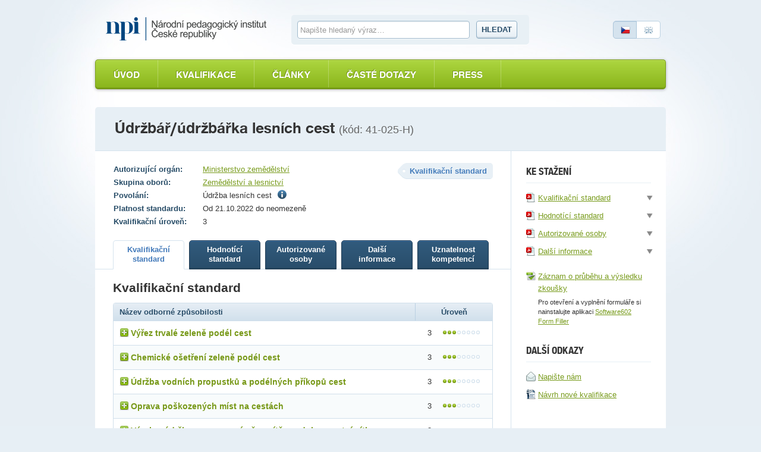

--- FILE ---
content_type: text/html; charset=utf-8
request_url: https://narodnikvalifikace.cz/kvalifikace-231-Udrzbarudrzbarka_lesnich_cest
body_size: 8311
content:



<!DOCTYPE html>
<html lang="cs-CZ" dir="ltr">
<head>
  <meta charset="utf-8" />
  <meta name="viewport" content="width=device-width, initial-scale=1.0" />
  <title>N&#xE1;rodn&#xED; soustava kvalifikac&#xED;</title>

  <link rel="apple-touch-icon" sizes="180x180" href="/Web.PortalNSK.Theme/favicon/apple-touch-icon.png">
  <link rel="icon" type="image/png" sizes="32x32" href="/Web.PortalNSK.Theme/favicon/favicon-32x32.png">
  <link rel="icon" type="image/png" sizes="16x16" href="/Web.PortalNSK.Theme/favicon/favicon-16x16.png">
  <link rel="manifest" href="/Web.PortalNSK.Theme/favicon/site.webmanifest">
  <link rel="mask-icon" href="/Web.PortalNSK.Theme/favicon/safari-pinned-tab.svg" color="#5bbad5">
  <meta name="msapplication-TileColor" content="#da532c">
  <meta name="msapplication-config" content="~/Web.PortalNSK.Theme/favicon/browserconfig.xml">
  <meta name="theme-color" content="#ffffff">

  <!-- This script can't wait till the footer -->

  
  
  

  <noscript>
    <style type="text/css">
      .noscript {
        display: none
      }</style>
  </noscript>

  <link href="/OrchardCore.Resources/Styles/jquery-ui.min.css?v=rByPlHULObEjJ6XQxW_flG2r-22R5dKiAoef-aXWfik" rel="stylesheet" type="text/css" />
<link href="/OrchardCore.NSK/styles/simplePagination.css?v=FdDda-HKpWknvoW9La3jhF95Iy3JJJIAQABBBG9wWiY" rel="stylesheet" type="text/css" />
<style type="text/css">/*nsk_controls*/</style>
<link href="/OrchardCore.NSK/styles/chosen.css?v=1wTTQsHfDfv59H9cyqmRNK5Esl_uh-AZc8U9EvD1-Hs" rel="stylesheet" type="text/css" />
<style type="text/css">/*detail_kvalifikace*/</style>
<link href="/Web.PortalNSK.Theme/styles/nsk-global.css?v=8yyJ0io9_xEtSQUvFT1ikYHyqEbOCR8Kb0br6u5ZByk" rel="stylesheet" type="text/css" /><script src="/OrchardCore.NSK/scripts/libs/domready.js?v=pWxQhW_Fl4-kcRCH0ebubQDPN0XuyVz1p2LYDszXEIQ"></script>
  
</head>
<body>
  <div class="page">
    

<header role="header">
  <div role="banner">
    <a class="logo ir" title="Národní soustava kvalifikací" accesskey="2" href="/">Národní soustava kvalifikací</a>
  </div>

  <form id="search-form">
    <fieldset>
      <div>
        <label for="search-text-global" class="vh">Vyhledávání</label>
        <input type="text" name="search-text-global" id="search-text-global" placeholder="Napište hledaný výraz&hellip;" autocomplete="off">
        <a id="search-btn-global-advanced" class="advanced" style="border-top-width: 0px; border-top-left-radius: 0; border-top-right-radius: 0px"><i class="icon-zoom" style="margin-right:6px"></i>Rozšířené vyhledávání</a>
        <a id="search-btn-global-guide" class="advanced" style="border-bottom-width: 0px; border-bottom-left-radius: 0; border-bottom-right-radius: 0px"><i class="icon-guide" style="margin-right:6px"></i>Průvodce vyhledáváním</a>
        <button type="submit" class="btn" name="search-btn-global">Hledat</button>
      </div>
    </fieldset>
  </form>

  <p class="language">
    <a class="cz active"><span>Česky</span></a>
    <a href=/en-US/qualification-231 class="en"><span>English</span></a>
  </p>
</header>


<nav>
    <ul class="menu menu-menu-c-z list-group">
<li>

<a href="/">&#xDA;vod</a>
</li>

<li><a href="/vyber-kvalifikace/profesni-kvalifikace">Kvalifikace</a>
</li>

<li><a href="/prehled-clanku">&#x10C;l&#xE1;nky</a>
</li>

<li><a href="/caste-dotazy">&#x10C;ast&#xE9; dotazy</a>
</li>

<li>

<a href="/press-2">Press</a>
</li>
</ul>
</nav>



    <main class="container">
      





<header class="detail-header">
  <h1>&#xDA;dr&#x17E;b&#xE1;&#x159;/&#xFA;dr&#x17E;b&#xE1;&#x159;ka lesn&#xED;ch cest <em>(kód: 41-025-H)</em></h1>
</header>

<div id="kvalifikaceDetail" data-typy-stranek='[{"kod":"KvalifikacniStandard","url":"kvalifikacni-standard","nazev":"Kvalifika\u010Dn\u00ED standard","zobrazovatNazev":true},{"kod":"HodnoticiStandard","url":"hodnotici-standard","nazev":"Hodnot\u00EDc\u00ED standard","zobrazovatNazev":true},{"kod":"AutorizovaneOsoby","url":"autorizovane-osoby","nazev":"Autorizovan\u00E9 osoby","zobrazovatNazev":true},{"kod":"DalsiInformace","url":"dalsi-informace","nazev":"Dal\u0161\u00ED informace","zobrazovatNazev":true},{"kod":"UznatelnostKompetenci","url":"uznatelnost-kompetenci","nazev":"Uznatelnost kompetenc\u00ED","zobrazovatNazev":true}]'>
  <article id='kvalifikaceDetail'>
    <div class="two-columns">
      <section id="content" role="main">
        <p class="float-right nazev-stranky-kvalifikace"><strong class="label">Kvalifikační standard</strong></p>
        

<table class="table-simple align-top align-left">
  <tbody>
      <tr>
        <th>Autorizující orgán:</th>
        <td>
            <a href="https://mze.gov.cz/public/portal/mze/poradenstvi-a-vyzkum/vzdelavani/akreditace-a-posuzovani-odborne/informace-pro-zadatele-autorizace.html">Ministerstvo zem&#x11B;d&#x11B;lstv&#xED;</a>
        </td>
      </tr>
      <tr>
        <th>Skupina oborů:</th>
        <td><a href='/vyber-kvalifikace/profesni-kvalifikace/skupiny-oboru-22'>Zem&#x11B;d&#x11B;lstv&#xED; a lesnictv&#xED;</a></td>
      </tr>
      <tr>
        <th>Povolání:</th>
        <td>
          

    <span>
      Údržba lesních cest
          <span class="ml5"><i class="icon-info" title="&#xDA;dr&#x17E;ba lesn&#xED;ch cest prov&#xE1;d&#xED; drobn&#xE9; opravy lesn&#xED;ch cest a v&#xFD;vozn&#xED;ch linek, instaluje svodnice, udr&#x17E;uje a opravuje p&#x159;&#xED;kopy a vy&#x159;ez&#xE1;v&#xE1; zele&#x148; pod&#xE9;l cest. "></i></span>
    </span>

        </td>
      </tr>
    <tr>
      <th>Platnost standardu:</th>
      <td>Od 21.10.2022 do neomezen&#x11B;</td>
    </tr>

    <tr>
      <th>Kvalifikační úroveň:</th>
      <td>3</td>
    </tr>
  </tbody>
</table>

        

<ul class="small-tabs noprint prepinac-stranek-pk">
    

<li>
  <a id="KvalifikacniStandard" style="cursor: pointer;" href="/kvalifikace-231-Udrzbarudrzbarka_lesnich_cest/kvalifikacni-standard"
     class=active
     data-typ-stranky-kod='KvalifikacniStandard'>
    <strong>
Kvalifika&#x10D;n&#xED;            <br>
standard    </strong>
  </a>
</li>

    

<li>
  <a id="HodnoticiStandard" style="cursor: pointer;" href="/kvalifikace-231-Udrzbarudrzbarka_lesnich_cest/hodnotici-standard"
     data-typ-stranky-kod='HodnoticiStandard'>
    <strong>
Hodnot&#xED;c&#xED;            <br>
standard    </strong>
  </a>
</li>

    

<li>
  <a id="AutorizovaneOsoby" style="cursor: pointer;" href="/kvalifikace-231-Udrzbarudrzbarka_lesnich_cest/autorizovane-osoby"
     data-typ-stranky-kod='AutorizovaneOsoby'>
    <strong>
Autorizovan&#xE9;            <br>
osoby    </strong>
  </a>
</li>

    

<li>
  <a id="DalsiInformace" style="cursor: pointer;" href="/kvalifikace-231-Udrzbarudrzbarka_lesnich_cest/dalsi-informace"
     data-typ-stranky-kod='DalsiInformace'>
    <strong>
Dal&#x161;&#xED;            <br>
informace    </strong>
  </a>
</li>

    

<li>
  <a id="UznatelnostKompetenci" style="cursor: pointer;" href="/kvalifikace-231-Udrzbarudrzbarka_lesnich_cest/uznatelnost-kompetenci"
     data-typ-stranky-kod='UznatelnostKompetenci'>
    <strong>
Uznatelnost            <br>
kompetenc&#xED;    </strong>
  </a>
</li>

</ul>

        <div id='KvDetailZalozky'>
          


<div class="tab" id="KvalifikacniStandard">
	<h3>Kvalifikační standard</h3>
	<table class="table table-bordered table-striped table-detail">
		<thead>
			<tr>
				<th class="left">Název odborné způsobilosti</th>
				<th class="width130">Úroveň</th>
			</tr>
		</thead>
		<tbody>
				<tr>
					<td class="left">
						<div class="odborna-zpusobilost">
							<h4><i class="icon-plus"></i>V&#xFD;&#x159;ez trval&#xE9; zelen&#x11B; pod&#xE9;l cest</h4>
							<table class="in-table table-bordered vh">
								<thead>
									<tr>
										<th colspan="2">
											Kritéria hodnocení
										</th>
										<th>
											Způsob ověření
										</th>
									</tr>
								</thead>
								<tbody>
										<tr>
											<td width="5%"><strong class="circle">a</strong></td>
											<td width="75%">
												Ukázat bezpečnostní prvky křovinořezu a motorové pily, popsat jejich funkci a vysvětlit zásady BOZP při práci s křovinořezem a motorovou pilou
											</td>
											<td width="20%">
												Praktick&#xE9; p&#x159;edveden&#xED; a &#xFA;stn&#xED; ov&#x11B;&#x159;en&#xED;
											</td>
										</tr>
										<tr>
											<td width="5%"><strong class="circle">b</strong></td>
											<td width="75%">
												Provést výřez trvalé zeleně podél cesty pomocí ručního nářadí, křovinořezu a motorové pily
											</td>
											<td width="20%">
												Praktick&#xE9; p&#x159;edveden&#xED; a &#xFA;stn&#xED; ov&#x11B;&#x159;en&#xED;
											</td>
										</tr>
										<tr>
											<td width="5%"><strong class="circle">c</strong></td>
											<td width="75%">
												Provést údržbu a určenou drobnou opravu použitého nářadí a mechanizačních prostředků
											</td>
											<td width="20%">
												Praktick&#xE9; p&#x159;edveden&#xED; a &#xFA;stn&#xED; ov&#x11B;&#x159;en&#xED;
											</td>
										</tr>
										<tr>
											<td width="5%"><strong class="circle">d</strong></td>
											<td width="75%">
												Vyplnit běžné pracovní záznamy mechanizačních prostředků
											</td>
											<td width="20%">
												Praktick&#xE9; p&#x159;edveden&#xED; a &#xFA;stn&#xED; ov&#x11B;&#x159;en&#xED;
											</td>
										</tr>
								</tbody>
									<tfoot>
										<tr>
											<td colspan="3">Je t&#x159;eba splnit v&#x161;echna krit&#xE9;ria.</td>
										</tr>
									</tfoot>
							</table>
						</div>
					</td>
					<td>3 <span class="dots dots-3"></span></td>
				</tr>
				<tr>
					<td class="left">
						<div class="odborna-zpusobilost">
							<h4><i class="icon-plus"></i>Chemick&#xE9; o&#x161;et&#x159;en&#xED; zelen&#x11B; pod&#xE9;l cest</h4>
							<table class="in-table table-bordered vh">
								<thead>
									<tr>
										<th colspan="2">
											Kritéria hodnocení
										</th>
										<th>
											Způsob ověření
										</th>
									</tr>
								</thead>
								<tbody>
										<tr>
											<td width="5%"><strong class="circle">a</strong></td>
											<td width="75%">
												Popsat základní bezpečnostní požadavky předepsané pro práci s chemickými látkami, včetně směsí látek, na daném pracovišti 
											</td>
											<td width="20%">
												&#xDA;stn&#xED; ov&#x11B;&#x159;en&#xED;
											</td>
										</tr>
										<tr>
											<td width="5%"><strong class="circle">b</strong></td>
											<td width="75%">
												Na základě stanoveného pracovního postupu připravit roztok pro likvidaci nežádoucích dřevin a zeleně podél cest, včetně dodržení zásad BOZP
											</td>
											<td width="20%">
												Praktick&#xE9; p&#x159;edveden&#xED; a &#xFA;stn&#xED; ov&#x11B;&#x159;en&#xED;
											</td>
										</tr>
										<tr>
											<td width="5%"><strong class="circle">c</strong></td>
											<td width="75%">
												Provést seřízení strojů a předvést základní operace související s ručním a mechanizovaným ošetřením zeleně chemickými prostředky v konkrétních podmínkách
											</td>
											<td width="20%">
												Praktick&#xE9; p&#x159;edveden&#xED; a &#xFA;stn&#xED; ov&#x11B;&#x159;en&#xED;
											</td>
										</tr>
										<tr>
											<td width="5%"><strong class="circle">d</strong></td>
											<td width="75%">
												Popsat kontrolu a údržbu používané mechanizace
											</td>
											<td width="20%">
												&#xDA;stn&#xED; ov&#x11B;&#x159;en&#xED;
											</td>
										</tr>
								</tbody>
									<tfoot>
										<tr>
											<td colspan="3">Je t&#x159;eba splnit v&#x161;echna krit&#xE9;ria.</td>
										</tr>
									</tfoot>
							</table>
						</div>
					</td>
					<td>3 <span class="dots dots-3"></span></td>
				</tr>
				<tr>
					<td class="left">
						<div class="odborna-zpusobilost">
							<h4><i class="icon-plus"></i>&#xDA;dr&#x17E;ba vodn&#xED;ch propustk&#x16F; a pod&#xE9;ln&#xFD;ch p&#x159;&#xED;kop&#x16F; cest</h4>
							<table class="in-table table-bordered vh">
								<thead>
									<tr>
										<th colspan="2">
											Kritéria hodnocení
										</th>
										<th>
											Způsob ověření
										</th>
									</tr>
								</thead>
								<tbody>
										<tr>
											<td width="5%"><strong class="circle">a</strong></td>
											<td width="75%">
												Provést údržbu určeného vodního propustku a podélného příkopu cesty
											</td>
											<td width="20%">
												Praktick&#xE9; p&#x159;edveden&#xED; a &#xFA;stn&#xED; ov&#x11B;&#x159;en&#xED;
											</td>
										</tr>
								</tbody>
									<tfoot>
										<tr>
											<td colspan="3">Je t&#x159;eba splnit toto krit&#xE9;rium.</td>
										</tr>
									</tfoot>
							</table>
						</div>
					</td>
					<td>3 <span class="dots dots-3"></span></td>
				</tr>
				<tr>
					<td class="left">
						<div class="odborna-zpusobilost">
							<h4><i class="icon-plus"></i>Oprava po&#x161;kozen&#xFD;ch m&#xED;st na cest&#xE1;ch</h4>
							<table class="in-table table-bordered vh">
								<thead>
									<tr>
										<th colspan="2">
											Kritéria hodnocení
										</th>
										<th>
											Způsob ověření
										</th>
									</tr>
								</thead>
								<tbody>
										<tr>
											<td width="5%"><strong class="circle">a</strong></td>
											<td width="75%">
												Předvést a popsat opravu určeného poškozeného místa na lesní cestě
											</td>
											<td width="20%">
												Praktick&#xE9; p&#x159;edveden&#xED; a &#xFA;stn&#xED; ov&#x11B;&#x159;en&#xED;
											</td>
										</tr>
								</tbody>
									<tfoot>
										<tr>
											<td colspan="3">Je t&#x159;eba splnit toto krit&#xE9;rium.</td>
										</tr>
									</tfoot>
							</table>
						</div>
					</td>
					<td>3 <span class="dots dots-3"></span></td>
				</tr>
				<tr>
					<td class="left">
						<div class="odborna-zpusobilost">
							<h4><i class="icon-plus"></i>V&#xFD;roba, &#xFA;dr&#x17E;ba, opravy a v&#xFD;m&#x11B;na s&#xED;t&#x11B; svodnic v cestn&#xED; s&#xED;ti</h4>
							<table class="in-table table-bordered vh">
								<thead>
									<tr>
										<th colspan="2">
											Kritéria hodnocení
										</th>
										<th>
											Způsob ověření
										</th>
									</tr>
								</thead>
								<tbody>
										<tr>
											<td width="5%"><strong class="circle">a</strong></td>
											<td width="75%">
												Popsat druhy svodnic, způsob jejich usazení a provést údržbu svodnice v cestní síti
											</td>
											<td width="20%">
												Praktick&#xE9; p&#x159;edveden&#xED; a &#xFA;stn&#xED; ov&#x11B;&#x159;en&#xED;
											</td>
										</tr>
										<tr>
											<td width="5%"><strong class="circle">b</strong></td>
											<td width="75%">
												Popsat výrobu a výměnu dřevěných a zemních svodnic
											</td>
											<td width="20%">
												&#xDA;stn&#xED; ov&#x11B;&#x159;en&#xED;
											</td>
										</tr>
								</tbody>
									<tfoot>
										<tr>
											<td colspan="3">Je t&#x159;eba splnit ob&#x11B; krit&#xE9;ria.</td>
										</tr>
									</tfoot>
							</table>
						</div>
					</td>
					<td>3 <span class="dots dots-3"></span></td>
				</tr>
				<tr>
					<td class="left">
						<div class="odborna-zpusobilost">
							<h4><i class="icon-plus"></i>&#xDA;prava erozn&#xED;ch r&#xFD;h na v&#xFD;vozn&#xED;ch link&#xE1;ch</h4>
							<table class="in-table table-bordered vh">
								<thead>
									<tr>
										<th colspan="2">
											Kritéria hodnocení
										</th>
										<th>
											Způsob ověření
										</th>
									</tr>
								</thead>
								<tbody>
										<tr>
											<td width="5%"><strong class="circle">a</strong></td>
											<td width="75%">
												Popsat způsoby asanace erozních rýh na vývozních linkách
											</td>
											<td width="20%">
												&#xDA;stn&#xED; ov&#x11B;&#x159;en&#xED;
											</td>
										</tr>
								</tbody>
									<tfoot>
										<tr>
											<td colspan="3">Je t&#x159;eba splnit toto krit&#xE9;rium.</td>
										</tr>
									</tfoot>
							</table>
						</div>
					</td>
					<td>3 <span class="dots dots-3"></span></td>
				</tr>
				<tr>
					<td class="left">
						<div class="odborna-zpusobilost">
							<h4><i class="icon-plus"></i>Vyhotovov&#xE1;n&#xED; v&#xFD;kaz&#x16F; o pr&#xE1;ci v lese</h4>
							<table class="in-table table-bordered vh">
								<thead>
									<tr>
										<th colspan="2">
											Kritéria hodnocení
										</th>
										<th>
											Způsob ověření
										</th>
									</tr>
								</thead>
								<tbody>
										<tr>
											<td width="5%"><strong class="circle">a</strong></td>
											<td width="75%">
												Vyplnit běžné pracovní záznamy vedené pro činnosti související s údržbou lesních cest
											</td>
											<td width="20%">
												Praktick&#xE9; p&#x159;edveden&#xED; a &#xFA;stn&#xED; ov&#x11B;&#x159;en&#xED;
											</td>
										</tr>
								</tbody>
									<tfoot>
										<tr>
											<td colspan="3">Je t&#x159;eba splnit toto krit&#xE9;rium.</td>
										</tr>
									</tfoot>
							</table>
						</div>
					</td>
					<td>3 <span class="dots dots-3"></span></td>
				</tr>
		</tbody>
	</table>
	<div class="popis-standardu-pk">
		<h4>Pokyny k realizaci zkoušky</h4>
		<p>Autorizovaná osoba informuje, které doklady musí uchazeč předložit, aby zkouška proběhla v souladu s platnými právními předpisy.</p>
<p>Před zahájením vlastního ověřování musí být uchazeč seznámen s pracovištěm a s požadavky bezpečnosti a ochrany zdraví při práci (BOZP) a požární ochrany (PO), o čemž bude autorizovanou osobou vyhotoven a uchazečem podepsán písemný záznam. </p>
<p>Zdravotní způsobilost pro vykonání zkoušky není vyžadována.</p>
<p></p>
<p>Při ověřování splnění kritérií založených formou praktického předvedení je třeba přihlížet především k bezpečnému provádění všech úkonů, jakož i ke kvalitě, časovému hledisku zvládání předváděných operací a dodržování platných norem a legislativních požadavků. Přitom je nutno posuzovat nejen dosažený výsledek, ale i samostatnost při rozhodování o nejvhodnějším postupu řešení zadaného úkolu podle daných podmínek pracoviště.</p>
<p>&nbsp;</p>
<p>Zkouška proběhne v lesních porostech ve vhodné vegetační době k vykonání zkoušky.</p>

		<h4>Na tvorbě standardu se podíleli</h4>
		<p>Kvalifikační standard profesní kvalifikace připravila SR pro lesní a vodní hospodářství a životní prostředí, ustavená a licencovaná pro tuto činnost HK ČR a SP ČR.</p>
<p>&nbsp;</p>
<p>Na tvorbě se dále podílely subjekty zastoupené v pracovní skupině:</p>
<p>Hanušovická lesní, a. s.</p>
<p>Hradecká lesní a dřevařská společnost, a. s.</p>
<p>Lesy Jedlí, s. r. o.</p>
<p>Ing. Milan Hron</p>
<p>Lesní společnost Broumov Holding, a. s.</p>
<p></p>
	</div>
</div>
        </div>
      </section>

        

<aside>
  <div class="floating kvalifikace-ke-stazeni">
    <!--<h3>Export a tisk</h3>
    <ul>
    <li><a href=""><i class="icon-pdf"></i> <span>Uložit jako PDF</span></a></li>
    <li><a href=""><i class="icon-word"></i> <span>Uložit jako RTF</span></a></li>
    <li><a href=""><i class="icon-print"></i> <span>Tisknout</span></a></li>
    </ul>-->
    <h3>Ke stažení</h3>
    <ul>
      

<li>
  <a href="/kvalifikace-231/report/kvalifikacni-standard">
    <i class="icon-pdf"></i><span>Kvalifika&#x10D;n&#xED; standard</span>
  </a>
  <div tabindex="0" class="onclick-menu formaty-ke-stazeni">
    <ul class="onclick-menu-content">
      <li><a href="/kvalifikace-231/report/kvalifikacni-standard"><i class="icon-pdf"></i> Stáhnout jako PDF</a></li>
      <li><a href="/kvalifikace-231/report/kvalifikacni-standard/DOCX"><i class="icon-word"></i> Stáhnout jako DOCX</a></li>
      <li><a href="/kvalifikace-231/report/kvalifikacni-standard/RTF"> <i class="icon-word"></i> Stáhnout jako RTF</a></li>
    </ul>
  </div>
</li>
      

<li>
  <a href="/kvalifikace-231/report/hodnotici-standard">
    <i class="icon-pdf"></i><span>Hodnot&#xED;c&#xED; standard</span>
  </a>
  <div tabindex="0" class="onclick-menu formaty-ke-stazeni">
    <ul class="onclick-menu-content">
      <li><a href="/kvalifikace-231/report/hodnotici-standard"><i class="icon-pdf"></i> Stáhnout jako PDF</a></li>
      <li><a href="/kvalifikace-231/report/hodnotici-standard/DOCX"><i class="icon-word"></i> Stáhnout jako DOCX</a></li>
      <li><a href="/kvalifikace-231/report/hodnotici-standard/RTF"> <i class="icon-word"></i> Stáhnout jako RTF</a></li>
    </ul>
  </div>
</li>
        

<li>
  <a href="/kvalifikace-231/report/autorizovane-osoby">
    <i class="icon-pdf"></i><span>Autorizovan&#xE9; osoby</span>
  </a>
  <div tabindex="0" class="onclick-menu formaty-ke-stazeni">
    <ul class="onclick-menu-content">
      <li><a href="/kvalifikace-231/report/autorizovane-osoby"><i class="icon-pdf"></i> Stáhnout jako PDF</a></li>
      <li><a href="/kvalifikace-231/report/autorizovane-osoby/DOCX"><i class="icon-word"></i> Stáhnout jako DOCX</a></li>
      <li><a href="/kvalifikace-231/report/autorizovane-osoby/RTF"> <i class="icon-word"></i> Stáhnout jako RTF</a></li>
    </ul>
  </div>
</li>
        

<li>
  <a href="/kvalifikace-231/report/dalsi-informace">
    <i class="icon-pdf"></i><span>Dal&#x161;&#xED; informace</span>
  </a>
  <div tabindex="0" class="onclick-menu formaty-ke-stazeni">
    <ul class="onclick-menu-content">
      <li><a href="/kvalifikace-231/report/dalsi-informace"><i class="icon-pdf"></i> Stáhnout jako PDF</a></li>
      <li><a href="/kvalifikace-231/report/dalsi-informace/DOCX"><i class="icon-word"></i> Stáhnout jako DOCX</a></li>
      <li><a href="/kvalifikace-231/report/dalsi-informace/RTF"> <i class="icon-word"></i> Stáhnout jako RTF</a></li>
    </ul>
  </div>
</li>
      <li class="zaznam-zkousky"><a href='/kvalifikace-231/zaznam-prubehu-vysledku-zkousky/zfo'><i class="icon-zfo"></i><span>Záznam o průběhu a výsledku zkoušky</span></a></li>
      <li><span class="poznamka">Pro otevření a vyplnění formuláře si nainstalujte aplikaci <a href="https://www.602.cz/form-filler#form-filler-downloads" target="_blank">Software602 Form Filler</a></span></li>
    </ul>
    <!--<h3>Pro zkoušející</h3>
      <ul>
          <li><a href=""><i class="icon-pdf"></i> <span>Záznam zkoušky</span></a></li>
          <li><a href=""><i class="icon-pdf"></i> <span>Protokol o zkoušce</span></a></li>
      </ul>-->
    <h3>Další odkazy</h3>
    <ul>
      <li><a href='/Kontakt'><i class="icon-envelope"></i><span>Napište nám</span> </a></li>
      <li>
        <a href="https://tvorba.narodnikvalifikace.cz/rodne-listy/novy-rodny-list-kvalifikace"
           title="Návrh na tvorbu nové profesní kvalifikace Národní soustavy kvalifikací dle zákona č. 179/2006 Sb., o ověřování a uznávání výsledků dalšího vzdělávání" target="_blank">
          <i class="icon-odt"></i><span>Návrh nové kvalifikace</span>
        </a>
      </li>
    </ul>
  </div>
</aside>

    </div>
  </article>
</div>



    </main>




  </div>

  <footer role="contentinfo">
    <div class="footer">
      <div class="in">
  <p><strong><a href="https://www.npi.cz" target="_blank">Národní pedagogický institut České republiky</a><span class="rok">2025</span></strong></p>
  <p role="navigation">
    <a href="/">Úvod</a> |
    <a href="/prehled-clanku">Články</a> |
    <a href="https://tvorba.narodnikvalifikace.cz/rodne-listy/novy-rodny-list-kvalifikace"
       title="Návrh na tvorbu nové profesní kvalifikace Národní soustavy kvalifikací dle zákona č. 179/2006 Sb., o ověřování a uznávání výsledků dalšího vzdělávání"
       target="_blank">
      Návrh nové kvalifikace
    </a> |
    <a href="/kontakt">Kontakt</a>
  </p>
</div>
    </div>
  </footer>
  <script src="/OrchardCore.Resources/Scripts/jquery.min.js?v=18gYmxQA0hqk-Lq7l7LStkk8zKEG9xQfA4qjl1bTBhE"></script>
<script src="/OrchardCore.NSK/scripts/libs/modernizr-2.0.6.min.js?v=qabAskmMKJqb679xDmM7CZZ91PTPlVqTqDsekba4v3E"></script>
<script src="/OrchardCore.NSK/scripts/libs/bootstrap-typeahead.min.js?v=z_VdKFDWX_Y_ma8NN90Y4pzEtrw31EwJPc8-DpnBvTo"></script>
<script src="/OrchardCore.NSK/scripts/libs/jquery.placeholder.min.js?v=yQyKsZ0h1F8JTC5u3d8egqeipOHg4qXsI1YZ2EzMT7U"></script>
<script src="/OrchardCore.NSK/scripts/libs/jquery.unobtrusive-ajax.min.js?v=9YcmRT3PJSoXQOX09mmN5GImPp4X20_DafTRB3zgR90"></script>
<script src="/OrchardCore.NSK/scripts/libs/jquery.history.js?v=-u0a1eci9Ie9uOylV0kpccP1R9tCAla3JOvr2xLZKS8"></script>
<script src="/OrchardCore.NSK/scripts/libs/date.min.js?v=UWOsvRz17Jin5_suYZWTAJxEtHxcpnlgv-c6rFfzzO0"></script>
<script src="/OrchardCore.NSK/scripts/nsk-global.js?v=JaeHqTS3RQdNRZuM8Zzlb7vOMRuUfMumlVax4MnKxIk"></script>
<script src="/OrchardCore.Resources/Scripts/jquery-ui.min.js?v=KM512VNnjElC30ehFwehXjx1YCHPiQkOPmqnrWtpccM"></script>
<script>//nsk_jquery_ui</script>
<script src="/OrchardCore.NSK/scripts/libs/jquery.simplePagination.js?v=dFGC0x3frjiSGR-XjGGXAADi6TGVWV-V1b_TG1HIPEQ"></script>
<script>//nsk_controls</script>
<script>//nsk_utils</script>
<script src="/OrchardCore.NSK/scripts/libs/knockout.min.js?v=GFR3UcPInAxEp5cOiv5pBdhvgv_JVyLoYAiXCugazOQ"></script>
<script src="/OrchardCore.NSK/scripts/libs/chosen.jquery.min.js?v=BnCO3DD2h3Mgr5ijhaQ1Ctl2nBrKnUT4omKs8Mbf770"></script>
<script src="/OrchardCore.NSK.Kvalifikace/scripts/kvalifikace-detail.js?v=75TSYoqhByLah48aCmvZ2XxAZBSSvDrZuUMePAFYa_M"></script>
<script type="text/javascript">
  domready(function () {
    inicializujKvalifikaceDetail(window);
    $(document).tooltip({
          position: {
              my: "left top",
              at: "right top",
              offset: "5 0"
          },
          tooltipClass: "qualifying-level-info"
      });
  });
</script>
</body>
</html>